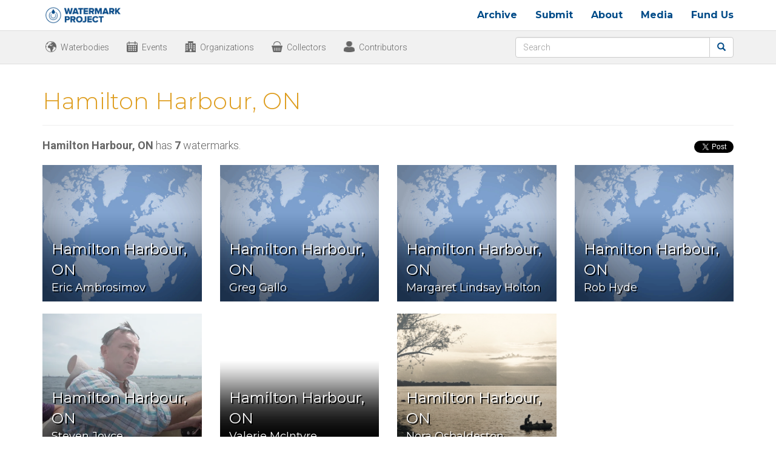

--- FILE ---
content_type: text/html;charset=utf-8
request_url: https://www.watermarkproject.ca/waterbody/a1dU00000008HpiIAE
body_size: 3085
content:
<!DOCTYPE html> <html lang="en" prefix="og: http://ogp.me/ns#"> <head> <meta charset="utf-8"> <meta http-equiv="X-UA-Compatible" content="IE=edge"> <meta name="viewport" content="width=device-width, initial-scale=1, maximum-scale=1, user-scalable=0"><meta property="fb:app_id" content="1705606593004165"/> <meta property="og:title" content="Hamilton Harbour, ON"/> <meta property="og:type" content="website"/> <meta property="og:url" content="https://www.watermarkproject.ca/waterbody/a1dU00000008HpiIAE"/> <meta property="og:image" content="https://www.watermarkproject.ca/static/img/waterbody.png"/> <meta property="og:updated_time" content="1528259633"/> <meta property="og:description" content="Collecting, archiving, and sharing Canada's water stories."/><link rel="alternate" type="application/atom+xml" title="The Watermark Project" href="/feed-atom"/> <link rel="icon" type="image/png" href="https://drww7kf1ot2rg.cloudfront.net/static/img/favicon2.png?v=20250508004701"/> <link rel="canonical" href="https://www.watermarkproject.ca/waterbody/a1dU00000008HpiIAE"/> <title>Hamilton Harbour, ON - Watermark Project</title> <script src="https://drww7kf1ot2rg.cloudfront.net/static/bower_components/jquery/dist/jquery.min.js?v=20250508004701"></script> <script src="https://drww7kf1ot2rg.cloudfront.net/static/bower_components/bootstrap/dist/js/bootstrap.min.js?v=20250508004701"></script> <script src="https://drww7kf1ot2rg.cloudfront.net/static/bower_components/holderjs/holder.min.js?v=20250508004701"></script> <link href="https://drww7kf1ot2rg.cloudfront.net/static/bower_components/bootstrap/dist/css/bootstrap.min.css?v=20250508004701" rel="stylesheet"> <link href='https://fonts.googleapis.com/css?family=Montserrat:300,400,700' rel='stylesheet' type='text/css'> <link href='https://fonts.googleapis.com/css?family=Roboto:400,300,700,500' rel='stylesheet' type='text/css'> <link href="https://drww7kf1ot2rg.cloudfront.net/static/css/watermark.css?v=20250508004701" rel="stylesheet"><link href="https://drww7kf1ot2rg.cloudfront.net/static/css/watermark-card.css?v=20250508004701" rel="stylesheet"><!--[if lt IE 9]><script src="https://oss.maxcdn.com/html5shiv/3.7.2/html5shiv.min.js"></script> <script src="https://oss.maxcdn.com/respond/1.4.2/respond.min.js"></script><![endif]--> </head> <body><nav class="navbar navbar-default navbar-static-top watermark-nav" id="watermark-main-nav"> <div class="container"> <div class="navbar-header"> <button type="button" class="navbar-toggle collapsed" data-toggle="collapse" data-target="#watermark-navbar-collapse-1" aria-expanded="false"> <span class="sr-only">Toggle navigation</span> <span class="icon-bar"></span> <span class="icon-bar"></span> <span class="icon-bar"></span> </button> <a class="navbar-brand" href="/"><img src="https://drww7kf1ot2rg.cloudfront.net/static/img/small_logo3.png?v=20250508004701" class="watermark-nav-brand-sizing"></a> </div> <div class="collapse navbar-collapse" id="watermark-navbar-collapse-1"> <ul class="nav navbar-nav navbar-right"> <li><a href="/archive">Archive</a></li> <li><a href="/submit">Submit</a></li> <li><a href="/about">About</a></li> <li><a href="/media">Media</a></li> <li><a href="/fund-us">Fund Us</a></li> </ul> </div> </div> </nav> <div class="container-fluid watermark-subnav-container" id="watermark-sub-nav"> <div class="container"> <div class="row visible-md visible-lg watermark-subnav-row-padding"> <div class="col-md-8 watermark-subnav-image-margin"> <a class="watermark-subnav-icon-sizing watermark-subnav-text watermark-subnav-waterbodies" href="/waterbodies">Waterbodies</a> <a class="watermark-subnav-icon-sizing watermark-subnav-text watermark-subnav-events" href="/events">Events</a> <a class="watermark-subnav-icon-sizing watermark-subnav-text watermark-subnav-organizations" href="/organizations">Organizations</a> <a class="watermark-subnav-icon-sizing watermark-subnav-text watermark-subnav-collectors" href="/collectors">Collectors</a> <a class="watermark-subnav-icon-sizing watermark-subnav-text watermark-subnav-contributors" href="/contributors">Contributors</a> </div> <div class="col-md-4"> <form method="get" action="/search"> <div class="input-group"> <input type="text" class="form-control watermark-search-field" name="q" placeholder="Search"> <span class="input-group-btn"> <button class="btn btn-default watermark-search-button" type="submit"><span class="glyphicon glyphicon-search watermark-subnav-icon-colour" aria-hidden="true"></span></button> </span> </div> </form> </div> </div> <div class="row visible-sm watermark-subnav-row-padding"> <div class="col-sm-1"> <a class="watermark-subnav-icon-sizing watermark-subnav-waterbodies" href="/waterbodies"></a> </div> <div class="col-sm-1"> <a class="watermark-subnav-icon-sizing watermark-subnav-events" href="/events"></a> </div> <div class="col-sm-1"> <a class="watermark-subnav-icon-sizing watermark-subnav-organizations" href="/organizations"></a> </div> <div class="col-sm-1"> <a class="watermark-subnav-icon-sizing watermark-subnav-collectors" href="/collectors"></a> </div> <div class="col-sm-1"> <a class="watermark-subnav-icon-sizing watermark-subnav-contributors" href="/contributors"></a> </div> <div class="col-sm-offset-1 col-sm-6"> <form method="get" action="/search"> <div class="input-group"> <input type="text" class="form-control watermark-search-field" name="q" placeholder="Search"> <span class="input-group-btn"> <button class="btn btn-default watermark-search-button" type="submit"><span class="glyphicon glyphicon-search" style="color: #4678ba;" aria-hidden="true"></span></button> </span> </div> </form> </div> </div> <div class="row visible-xs watermark-subnav-row-padding"> <div class="col-xs-offset-1 col-xs-2"> <a href="/waterbodies"><img src="https://drww7kf1ot2rg.cloudfront.net/static/img/subnav/map.png?v=20250508004701" class="watermark-subnav-icon-sizing"></a> </div> <div class="col-xs-2"> <a href="/events"><img src="https://drww7kf1ot2rg.cloudfront.net/static/img/subnav/events.png?v=20250508004701" class="watermark-subnav-icon-sizing"></a> </div> <div class="col-xs-2"> <a href="/organizations"><img src="https://drww7kf1ot2rg.cloudfront.net/static/img/subnav/organizers.png?v=20250508004701" class="watermark-subnav-icon-sizing"></a> </div> <div class="col-xs-2"> <a href="/collectors"><img src="https://drww7kf1ot2rg.cloudfront.net/static/img/subnav/collectors.png?v=20250508004701" class="watermark-subnav-icon-sizing"></a> </div> <div class="col-xs-2"> <a href="/contributors"><img src="https://drww7kf1ot2rg.cloudfront.net/static/img/subnav/contributors.png?v=20250508004701" class="watermark-subnav-icon-sizing"></a> </div> <div class="col-xs-1">&nbsp;</div> <div class="col-xs-12 watermark-subnav-mobile-spacer"> <form method="get" action="/search"> <div class="input-group"> <input type="text" class="form-control watermark-search-field" name="q" placeholder="Search"> <span class="input-group-btn"> <button class="btn btn-default watermark-search-button" type="submit"><span class="glyphicon glyphicon-search watermark-subnav-icon-colour" aria-hidden="true"></span></button> </span> </div> </form> </div> </div> </div> </div><div class="container"><div class="page-header"><h2>Hamilton Harbour, ON</h2></div><div class="row"> <div class="col-md-9 watermark-misc-listing-header"> <b>Hamilton Harbour, ON</b> has <b>7</b> watermarks. </div> <div class="col-md-3"> <div class="watermark-socialshare"> <div class="fb-share-button" data-layout="button"></div> <a href="https://twitter.com/share" class="twitter-share-button"{count}>Tweet</a> <script>!function(d,s,id){var js,fjs=d.getElementsByTagName(s)[0],p=/^http:/.test(d.location)?'http':'https';if(!d.getElementById(id)){js=d.createElement(s);js.id=id;js.src=p+'://platform.twitter.com/widgets.js';fjs.parentNode.insertBefore(js,fjs);}}(document, 'script', 'twitter-wjs');</script> </div> </div> </div><div class="row watermark-card-row-margin"><div class="col-sm-6 col-md-4 col-lg-3 watermark-card"> <div class="watermark-overlay"> <a href="/watermark/aGBDKV203FST0QMVLR"><div class="watermark-card-image" style="background-image: url(https://drww7kf1ot2rg.cloudfront.net/static/img/watermark.png?v=20250508004701);"></div></a> <div class="watermark-card-text"> <span style="font-size: 24px;">Hamilton Harbour, ON</span><br/><span style="font-size: 18px;">Eric Ambrosimov</span> </div> </div> </div><div class="col-sm-6 col-md-4 col-lg-3 watermark-card"> <div class="watermark-overlay"> <a href="/watermark/a0d0B00000G6TvfQAF"><div class="watermark-card-image" style="background-image: url(https://drww7kf1ot2rg.cloudfront.net/static/img/watermark.png?v=20250508004701);"></div></a> <div class="watermark-card-text"> <span style="font-size: 24px;">Hamilton Harbour, ON</span><br/><span style="font-size: 18px;">Greg Gallo</span> </div> </div> </div><div class="col-sm-6 col-md-4 col-lg-3 watermark-card"> <div class="watermark-overlay"> <a href="/watermark/a0d0B00000HV6VaQAL"><div class="watermark-card-image" style="background-image: url(https://drww7kf1ot2rg.cloudfront.net/static/img/watermark.png?v=20250508004701);"></div></a> <div class="watermark-card-text"> <span style="font-size: 24px;">Hamilton Harbour, ON</span><br/><span style="font-size: 18px;">Margaret Lindsay Holton</span> </div> </div> </div><div class="col-sm-6 col-md-4 col-lg-3 watermark-card"> <div class="watermark-overlay"> <a href="/watermark/a0d0B00000G5qqbQAB"><div class="watermark-card-image" style="background-image: url(https://drww7kf1ot2rg.cloudfront.net/static/img/watermark.png?v=20250508004701);"></div></a> <div class="watermark-card-text"> <span style="font-size: 24px;">Hamilton Harbour, ON</span><br/><span style="font-size: 18px;">Rob Hyde</span> </div> </div> </div><div class="col-sm-6 col-md-4 col-lg-3 watermark-card"> <div class="watermark-overlay"> <a href="/watermark/a0dU000000F3NEhIAN"><div class="watermark-card-image" style="background-image: url(https://i.vimeocdn.com/video/579652112-f79318fa59de37a340bfa6c5c16d21c4c037e705bd9ee9d3c47d80853a969eb4-d_640?region=us);"></div></a> <div class="watermark-card-text"> <span style="font-size: 24px;">Hamilton Harbour, ON</span><br/><span style="font-size: 18px;">Steven Joyce</span> </div> </div> </div><div class="col-sm-6 col-md-4 col-lg-3 watermark-card"> <div class="watermark-overlay"> <a href="/watermark/a0d0B00000IKPXtQAP"><div class="watermark-card-image" style="background-image: url(https://d2vwtsj9ucb3ii.cloudfront.net/a0d-watermark__c/a0d0B00000IKPXtQAP/val_at_hamilton_harbour_(1)_v1.jpg);"></div></a> <div class="watermark-card-text"> <span style="font-size: 24px;">Hamilton Harbour, ON</span><br/><span style="font-size: 18px;">Valerie McIntyre</span> </div> </div> </div><div class="col-sm-6 col-md-4 col-lg-3 watermark-card"> <div class="watermark-overlay"> <a href="/watermark/a0d0B00000G5fHvQAJ"><div class="watermark-card-image" style="background-image: url(https://d2vwtsj9ucb3ii.cloudfront.net/a0d-watermark__c/a0d0B00000G5fHvQAJ/frances_and_george_osbaldeston__v1.jpg);"></div></a> <div class="watermark-card-text"> <span style="font-size: 24px;">Hamilton Harbour, ON</span><br/><span style="font-size: 18px;">Nora Osbaldeston</span> </div> </div> </div></div></div><div class="container-fluid watermark-blue-background"> <div class="row watermark-footer-row-margin"> <div class="visible-md visible-lg col-md-offset-4 col-md-4 col-md-offset-4 text-center"> <form method="get" action="/search"> <div class="input-group"> <input type="text" class="form-control watermark-search-field" name="q" placeholder="Search Watermarks"> <span class="input-group-btn"> <button class="btn btn-default watermark-search-button" type="submit"><span class="glyphicon glyphicon-search" style="color: #4678ba;" aria-hidden="true"></span></button> </span> </div> </form> </div> <div class="visible-xs visible-sm col-sm-offset-2 col-sm-8 col-sm-offset-2 text-center"> <form method="get" action="/search"> <div class="input-group"> <input type="text" class="form-control watermark-search-field" name="q" placeholder="Search Watermarks"> <span class="input-group-btn"> <button class="btn btn-default watermark-search-button" type="submit"><span class="glyphicon glyphicon-search" style="color: #4678ba;" aria-hidden="true"></span></button> </span> </div> </form> </div> </div> <div class="row watermark-footer-row-margin watermark-footer-row-margin-bottom"> <div class="col-md-4 text-center visible-lg visible-md watermark-footer-text-margin"> <span class="watermark-footer-text"> <a class="watermark-footer-text" href="/contact">Contact Us</a> | <a class="watermark-footer-text" href="/mailing-list">Mailing List</a> </span> </div> <div class="col-md-4 text-center hidden-lg hidden-md watermark-footer-text-margin"> <span class="watermark-footer-text"> <a class="watermark-footer-text" href="/contact">Contact Us</a> | <a class="watermark-footer-text" href="/mailing-list">Mailing List</a> </span> </div> <div class="col-md-4 text-center watermark-footer-image-margin"> <img src="https://drww7kf1ot2rg.cloudfront.net/static/img/sdf.png?v=20250508004701" style="width: 200px;"> </div> <div class="col-md-4 text-center visible-lg visible-md watermark-footer-text watermark-footer-text-margin"> &copy; 2016-2026 <a class="watermark-footer-text" href="http://www.swimdrinkfish.ca">Swim Drink Fish Canada</a> </div> <div class="col-md-4 text-center hidden-lg hidden-md watermark-footer-text watermark-footer-text-margin"> &copy; 2016-2026 <a class="watermark-footer-text" href="http://www.swimdrinkfish.ca">Swim Drink Fish Canada</a> </div> </div> </div><script>
    (function(i,s,o,g,r,a,m){i['GoogleAnalyticsObject']=r;i[r]=i[r]||function(){
                (i[r].q=i[r].q||[]).push(arguments)},i[r].l=1*new Date();a=s.createElement(o),
            m=s.getElementsByTagName(o)[0];a.async=1;a.src=g;m.parentNode.insertBefore(a,m)
    })(window,document,'script','//www.google-analytics.com/analytics.js','ga');

    ga('create', 'UA-2784452-8', 'auto');
    ga('send', 'pageview');

</script><script>window.twttr = (function(d, s, id) {
    var js, fjs = d.getElementsByTagName(s)[0],
            t = window.twttr || {};
    if (d.getElementById(id)) return t;
    js = d.createElement(s);
    js.id = id;
    js.src = "https://platform.twitter.com/widgets.js";
    fjs.parentNode.insertBefore(js, fjs);

    t._e = [];
    t.ready = function(f) {
        t._e.push(f);
    };

    return t;
}(document, "script", "twitter-wjs"));</script><script>
    window.fbAsyncInit = function() {
        FB.init({
            appId      : '1705606593004165',
            xfbml      : true,
            version    : 'v2.5'
        });
    };

    (function(d, s, id){
        var js, fjs = d.getElementsByTagName(s)[0];
        if (d.getElementById(id)) {return;}
        js = d.createElement(s); js.id = id;
        js.src = "//connect.facebook.net/en_US/sdk.js";
        fjs.parentNode.insertBefore(js, fjs);
    }(document, 'script', 'facebook-jssdk'));
</script></body> </html>

--- FILE ---
content_type: text/css
request_url: https://drww7kf1ot2rg.cloudfront.net/static/css/watermark.css?v=20250508004701
body_size: 3344
content:
/* HTML Overrides */
h1, h2, h3, h4 {
    font-family: 'Montserrat', serif;
    font-weight: 700;
    color: #666;
}

h1 {
    font-size: 48px;
    line-height: 1.2;
}

h2 {
    font-weight: 300;
    font-size: 38px;
    color: #de9d1e;
}

h3 {
    font-size: 24px;
    line-height: 1.4;
}

h4 {
    color: #333;
    font-size: 16px;
    font-weight: 400;
}

h5, h6 {
    font-family: 'Roboto', sans-serif;
    font-weight: 500;
    color: #004b88;
    font-size: 18px;
}

body {
    font-family: 'Roboto', sans-serif;
    font-weight: 300;
    font-size: 18px;
    color: #666;
}

a, a:focus, a:hover {
    color: #004b88;
    text-decoration: none;
}

h1 a, h1 a:hover, h3 a, h3 a:hover, h4 a, h4 a:hover, h5 a, h5 a:hover {
    color: #de9d1e;
}

h2 a {
    color: #de9d1e;
}

h2 a:hover {
    color: #004b88;
    text-decoration: none;
}

input[type="radio"] {
    margin-right: 5px;
    padding-bottom: 1px;
}

.flex-container {
    display: flex;
    flex-direction: row;
    align-items: flex-start;
    justify-content: space-between;
}

.flex-item {
    
}

/* Bootstrap overrides */
.navbar .navbar-nav {
    display: inline-block;
    float: none;
    vertical-align: top;
}

.navbar-default .navbar-nav li a {
    color: #004b88;
    font-weight: bold;
    font-family: 'Montserrat', serif;
    font-size: 16px;
}


.navbar-default .navbar-nav li a:hover {
    color: #de9d1e;
}


.navbar .navbar-collapse {
    text-align: center;
}


.btn-warning {
    font-family: 'Montserrat', serif;
    border-radius: 0px;
}

.btn-warning:hover {
    background-color: #004b88;
    border: 1px solid #004b88;
}

.pagination > li > a {
    border:none;
    font-weight: bold;
}

.pagination > li > a:hover {
    color: #de9d1e;
    background: none;
}


/* Social Media Third Party*/

.twitter-share-button {
    vertical-align: bottom;
}

.fb-share-button {
    vertical-align: bottom;
}

/* Watermark Specific Classes */
.watermark-list ul li {
    margin-bottom: 10px;
}

.watermark-subtext {
    color: #ffffff;
    font-size: .8em;
}
.watermark-photo-credit {
    font-size: .9rem;
    color: #ffffff;
    position: absolute;
    bottom: 3px;
    left:0px;
    opacity: .7;
}
.watermark-image {
   height: 100%;
   position: absolute;
   top: 50%;
   left: 50%;
   transform: translate(-50%, -50%);
}

.watermark-modal .modal-content {
   border-radius: 10px;
   background: none;
   border: none;
}

.watermark-modal .modal-body {
   padding: 0;
}

.watermark-socialshare {
    float: right;
    margin-bottom: 10px;
}

.watermark-home-btn {
    font-family: 'Montserrat', serif;
    background: #004b88;
    border: solid 1px #F7F7F7;
    display: inline-block;
    font-weight: bold;
    margin-top: 120px;
    color: #ffffff;
    padding: 10px 70px; 
    margin-left: -13px; 
}
.watermark-home-btn-sm {
    margin-top: 5px;
    padding: 10px;
    margin-left: 0;
}

.watermark-home-btn:hover {
    color: #ffffff;
    background: rgba(32, 59, 100, .6);
}

.watermark-btn {
    background-color: #de9d1e;
    border: 1px solid #c88400;
    color: #ffffff;
    padding: 15px;
    margin: 0 10px 30px 3px;
    font-family: 'Montserrat', serif;
    font-size: 20px;
    border-radius: 0px;
}

.watermark-more-clicky {
   box-shadow: 3px 3px 3px 1px rgba(119, 119, 119, 0.35);
-moz-box-shadow: 3px 3px 3px 1px rgba(119, 119, 119, 0.35);
-webkit-box-shadow: 3px 3px 3px 1px rgba(119, 119, 119, 0.35);
}
.watermark-btn:hover{
    background-color: #004b88;
    border: 1px solid #004b88;
    color: #ffffff;
}


.watermark-form {
    margin-top: 20px;
    margin-bottom: 50px;
}
.watermark-form label {
    font-weight: 100;
    color: #004b88;
    padding-left: 4px;
}
    .watermark-form input, .watermark-form textarea, .watermark-form select {
        border: 1px solid #004b88;
        display: block;
        height: 43px;
        margin: 5px;
        padding: 10px 18px;
        font-size: 15px;
        line-height: 1.42857143;
        color: #333333;
        background-color: #ffffff;
        background-image: none;
        border-radius: 0;
        -webkit-box-shadow: inset 0 1px 1px rgba(0, 0, 0, 0.075);
        box-shadow: inset 0 1px 1px rgba(0, 0, 0, 0.075);
        -webkit-transition: border-color ease-in-out .15s, -webkit-box-shadow ease-in-out .15s;
        -o-transition: border-color ease-in-out .15s, box-shadow ease-in-out .15s;
        transition: border-color ease-in-out .15s, box-shadow ease-in-out .15s;
    }

    .watermark-form select {
        -webkit-appearance: none;
      -moz-appearance: none;
      appearance: none;
    }

    .watermark-form textarea {
        height: inherit;
    }
    

.watermark-form input[type='checkbox'] {
       margin-top: -8px;
    }
     


   .watermark-extra-padding {
    padding: 100px 0 300px 0;
   }
    .watermark-thankyou-Block {
        margin-top: 70px;
    }

     .watermark-thankyou-Block h3{
            margin-bottom: 300px;
        }


         .watermark-thankyou-Block h4{
            margin-bottom: 30px;
        }


.watermark-misc-listing-header {
    margin-bottom: 20px;
}

.watermark-blue-background {
    background-color: #004b88;
}

.watermark-home-nav {
    border-bottom: 4px solid #004b88;
    background-color: #ffffff;
    margin-bottom: 0px;
}

.watermark-nav {
    background-color: #ffffff;
    border-bottom: 0px;
    margin-bottom: 0px;
    
}

.watermark-nav-brand-sizing {
    width: 135px;
    margin-top: -8px;
}

.watermark-subnav-mobile-spacer {
    margin-top: 10px;
}

.watermark-subnav-container {
    border-top: 1px solid #dedede;
    border-bottom: 1px solid #dedede;
    background-color: #f1f1f1;
}

.watermark-subnav-row-padding {
    padding-top: 10px;
    padding-bottom: 10px;
}

.watermark-subnav-image-margin {
    margin-top: 3px;
}

.watermark-subnav-icon-sizing {
    height: 18px;
}

.watermark-subnav-waterbodies {
   background: url(/static/img/subnav/map-sprite.png);
   background-position: bottom;
   background-repeat: no-repeat;
   background-position: left bottom;
   background-size: 18px;
   display: block;
   padding-left: 25px;
   height: 18px;
}
.watermark-subnav-waterbodies:hover {
    background-position: left top;
}

.watermark-subnav-events {
   background: url(/static/img/subnav/events-hover-sprite.png);
   background-position: bottom;
   background-repeat: no-repeat;
   background-position: left bottom;
   background-size: 18px;
   display: block;
   padding-left: 25px;
   height: 18px;
}
.watermark-subnav-events:hover {
    background-position: left top;
}

.watermark-subnav-organizations {
   background: url(/static/img/subnav/organizers-sprite.png);
   background-position: bottom;
   background-repeat: no-repeat;
   background-position: left bottom;
   background-size: 18px;
   display: block;
   padding-left: 25px;
   height: 18px;
}
.watermark-subnav-organizations:hover {
    background-position: left top;
}

.watermark-subnav-collectors {
   background: url(/static/img/subnav/collectors-sprite.png);
   background-position: bottom;
   background-repeat: no-repeat;
   background-position: left bottom;
   background-size: 18px;
   display: block;
   padding-left: 25px;
   height: 18px;
}
.watermark-subnav-collectors:hover {
    background-position: left top;
}

.watermark-subnav-contributors {
   background: url(/static/img/subnav/contributors-sprite.png);
   background-position: bottom;
   background-repeat: no-repeat;
   background-position: left bottom;
   background-size: 18px;
   display: block;
   padding-left: 25px;
   height: 18px;
}
.watermark-subnav-contributors:hover {
    background-position: left top;
}


.watermark-subnav-text {
    display: inline-block;
    margin-left: 5px;
    margin-right: 20px;
    font-size: 14px;
    line-height: 20px;
}

.watermark-subnav-text  {
    color: #666;
}

.watermark-subnav-text:hover {
    color: #de9d1e;
}

.watermark-subnav-icon-colour {
    color: #004b88;
}

.watermark-header-panel {
    padding-left: 0px;
    padding-right: 0px;
    margin-bottom: 20px;
    height: 594px;
    position: relative;
}

.watermark-header-panel-half {
    height: 344px;
}

.watermark-header-image {
    background-image: url(/static/img/home-header.jpg);
    background-repeat: no-repeat;
    z-index: -1;
    background-size: cover;
    position: absolute;
    top: 0px;
    left: 0px;
    right: 0px;
    bottom: 0px;
}

.watermark-about-background-img {
    background-image: url(/static/img/donateheader.jpg);
    background-repeat: no-repeat;
    background-size: cover;
}

.watermark-featured-watermarks {
    font-family: 'Roboto', sans-serif;
    font-size: 30px;
    color: #666666;
}

.watermark-footer-row-margin {
    margin-top: 40px;
}

.watermark-footer-row-margin-bottom {
    margin-bottom: 60px;
}

.watermark-footer-text-margin {
    margin-top: 35px;
}

.watermark-footer-image-margin {
    margin-top: 20px;
}

.watermark-footer-text {
    color: #ffffff;
}

.watermark-footer-text a:hover {
    color: #de9d1e;
    text-decoration: none;
}

.watermark-home-partners-background {
    background-color: #f1f1f1;
}

.watermark-home-top-margin {
    margin-top: 20px;
}

.watermark-center-text {
    text-align: center;
}

.watermark-home-bottom-margin {
    margin-bottom: 30px;
}

.watermark-home-partners-block img {
    margin-left: -15px;
}

.watermark-home-quote-header {
    font-family: 'Roboto', sans-serif;
    font-weight: 300;
    color: #004b88;
    font-size: 50px;
}

.watermark-home-browse-label {
    color: white;
    font-weight: 300;
}

.watermark-home-browse-image-height {
    height: 60px;
}

.watermark-home-browse-by {
    margin-top: 20px;
    color: white;
    font-weight: 400;
}

.watermark-home-browse-by a:hover {
	text-decoration: none;
	color: #de9d1e;
}

.watermark-home-map-panel {
    padding-left: 0;
    padding-right: 0;
    height: 534px;
    position: relative;
}

.watermark-donate-group{
    margin-bottom: 30px;
    padding: 120px 0;
}

.watermark-donate-left {
    margin-right: 30px;
    margin-bottom: 50px;
}

.watermark-donate-left h1 {
    font-size:55px;
    text-shadow: 1px 2px 0px rgba(0, 0, 0, 0.3);
}

.watermark-donate-left h5 {
    font-size: 24px;
    font-weight: lighter;
    line-height: 34px;
}

.watermark-donate-box .btn {
    background:#de9d1e;
    width: 100%;
}

.watermark-donate-box .btn:hover {
    background: #004b88;
}

.watermark-donate-box .btn-two {
  margin-top: 26px;
}
.watermark-white-text {
    color: #ffffff;
}

.white-background {
    padding:10px;
    background: #ffffff;
    margin-left: 10px;
    margin-top: 33px; 
}

.white-background  .radio label {
    text-align: justify;
    font-weight: 100;
    margin-left:10px;
}

.white-background h5{
    color:#004b88;
    font-size: 22px;
    
}

.watermark-donate-amount {
    color: #333333;
    display: none;
}

.watermark-yellow-bottom {
    border-bottom: solid 2px #de9d1e;
    padding-bottom: 20px;
}

.watermark-buy-set {
    padding: 40px 0 30px 0;
}

.watermark-buy-set form {
    margin-top:10px;
}

.watermark-buy-panel {
    margin-bottom: 30px;
}

.watermark-tmp-blueline-fix {
    padding-left:30px;
}

.watermark-spacer {
    padding-top:30px;
}

.watermark-overlay {
  background-image: url(/static/img/wp-thumbnail-bkgd-darker3.png);
  background-repeat: repeat-x;
   background-position: bottom;    
}

.watermark-home-map-image {
    background-image: url(/static/img/map.png);
    background-repeat: no-repeat;
    z-index: -1;
    background-size: cover;
    position: absolute;
    top: 0px;
    left: 0px;
    right: 0px;
    bottom: 0px;
}

.watermark-home-map-panel-half {
    height: 267px;
}

.watermark-home-listing-margin {
    margin-bottom: 20px;
}

.watermark-home-map-text-margin {
    margin-top: 210px;
}

.watermark-home-map-text-margin-mobile {
    margin-top: 80px;
}

.watermark-home-map-header-text {
    color: white;
    font-weight: 300;
}

.watermark-home-map-header-text-mobile {
    color: white;
}

.watermark-item-standard-padding {
    padding-bottom: 30px;
}

.watermark-item-top-margin {
    margin-top: 20px;
}

.watermark-item-twitter-top-margin {
    margin-top: 4px;
}

.watermark-item-inline-block {
    display: inline-block;
}

.watermark-item-detail-icon-height {
    height: 30px;
}

.watermark-item-detail-contributor-pad {
    margin-left: 4px;
}

.watermark-item-detail-affiliate-pad {
    margin-left: -3px;
}

.watermark-item-detail-top-margin {
    margin-top: 20px;
}

.watermark-item-detail-text-alignment {
    margin-left: -16px;
    margin-top: -4px;
}

.watermark-item-detail-header-font {
    font-weight: 400;
}

.watermark-index-vertical-line {
    background-color: #004b88;
    height: 90px;
    width: 2px;
    margin-left: 40px;
}

.watermark-index-vertical-line-small {
    background-color: #004b88;
    height: 30px;
    width: 2px;
    margin-left: 40px;
}
.watermark-index-header-margin {
    margin-top: 20px;
    margin-bottom: 20px;
}

.watermark-index-sort-date {
    display: inline-block;
}

.watermark-index-sort-name {
    margin-left: 10px;
    display: inline-block;
}

.watermark-index-sort-link {
    font-weight: 700;
}

.watermark-index-item-name {
    font-size: 1.2em;
}

.watermark-index-item-name-small {
    font-weight: 300;
    margin: 0px;
}

.watermark-index-date {
    font-weight: 400;
    font-size: 1.0em;
}

.watermark-index-footer-margin {
    margin-top: 50px;
    margin-bottom: 80px;
}

.watermark-index-footer-link {
    font-size: 1.3em;
    font-weight: 500;
    font-family: 'Montserrat', serif;
}

.watermark-fund-info-link {
    color: #004b88;
}

.watermark-logocrawl {
    max-width: 200px;
}

/* Social Icon Styling */
@font-face {
    font-family: 'si';
    src: url('/static/socicon-1.3/socicon.eot');
    src: url('/static/socicon-1.3/socicon.eot?#iefix') format('embedded-opentype'),
         url('/static/socicon-1.3/socicon.woff') format('woff'),
         url('/static/socicon-1.3/socicon.ttf') format('truetype'),
         url('/static/socicon-1.3/socicon.svg#icomoonregular') format('svg');
    font-weight: normal;
    font-style: normal;
 
}
 
@media screen and (-webkit-min-device-pixel-ratio:0) {
    @font-face {
        font-family:si;
        src: url(/static/socicon-1.3/socicon.svg) format(svg);
    }
}

.watermark-soc-mobile li a {
    

}

.watermark-soc {
    overflow:hidden;
    margin:0; padding:0;
    list-style:none;
}

.watermark-soc li {
    display:inline-block;
    *display:inline;
    zoom:1;
    margin-top: 5px; 

}

.watermark-soc li a {
    font-family:si!important;
    font-style:normal;
    font-weight:400;
    -webkit-font-smoothing:antialiased;
    -moz-osx-font-smoothing:grayscale;
    -webkit-box-sizing:border-box;
    -moz-box-sizing:border-box;
    -ms-box-sizing:border-box;
    -o-box-sizing:border-box;
    box-sizing:border-box;

    -o-transition:.1s;
    -ms-transition:.1s;
    -moz-transition:.1s;
    -webkit-transition:.1s;
    transition:.1s;
    -webkit-transition-property: transform;
    transition-property: transform;
    -webkit-transform: translateZ(0);
    transform: translateZ(0);

    overflow:hidden;
    text-decoration:none;
    text-align:center;
    display:block;
    position: relative;
    z-index: 1;
    width: 37px;
    height: 28px;
    line-height: 37px;
    font-size: 20px;
    -webkit-border-radius: 2px;
    -moz-border-radius: 2px;
    border-radius: 2px;
    margin-right: 0px;
    color: #004b88;
    background-color: transparent;

}

.watermark-soc a:hover {
color: #de9d1e;
}

.soc-icon-last{
    margin:0 !important;
}

.soc-twitter:before {
    content:'a';
}
.soc-facebook:before {
    content:'b';
}
.watermark-ipad-only {
    margin-bottom: 4px;
}

input[type="checkbox"] {
     /*-webkit-appearance: checkbox !important;
     -moz-appearance: checkbox !important;
     -ms-appearance: checkbox !important;
     -o-appearance: checkbox !important;
     appearance: checkbox !important;*/
   
    display:inline;
    max-height: 100px;
}


/* This is contained within a media query to compress the borders only for mobile */
@media(max-width:767px){
    .watermark-item-banner-media {
        padding-left: 0px;
        padding-right: 0px;
    }

    .watermark-btn {
        font-size: 15px;
        padding: 10px;
    }

     .watermark-form input[type='checkbox'] {
        width: inherit;
        height: inherit;
        margin-top: 0;
    }

    .watermark-sm-pull-left {
        float: left;
    }

}

@media(min-width:992px) {
    .watermark-sm-pull-right {
        float: right;
    }
}

--- FILE ---
content_type: text/plain
request_url: https://www.google-analytics.com/j/collect?v=1&_v=j102&a=1610232399&t=pageview&_s=1&dl=https%3A%2F%2Fwww.watermarkproject.ca%2Fwaterbody%2Fa1dU00000008HpiIAE&ul=en-us%40posix&dt=Hamilton%20Harbour%2C%20ON%20-%20Watermark%20Project&sr=1280x720&vp=1280x720&_u=IEBAAEABAAAAACAAI~&jid=1613443118&gjid=1421424342&cid=1486425210.1768669921&tid=UA-2784452-8&_gid=546120409.1768669921&_r=1&_slc=1&z=459729791
body_size: -452
content:
2,cG-ZZJYWX7WE2